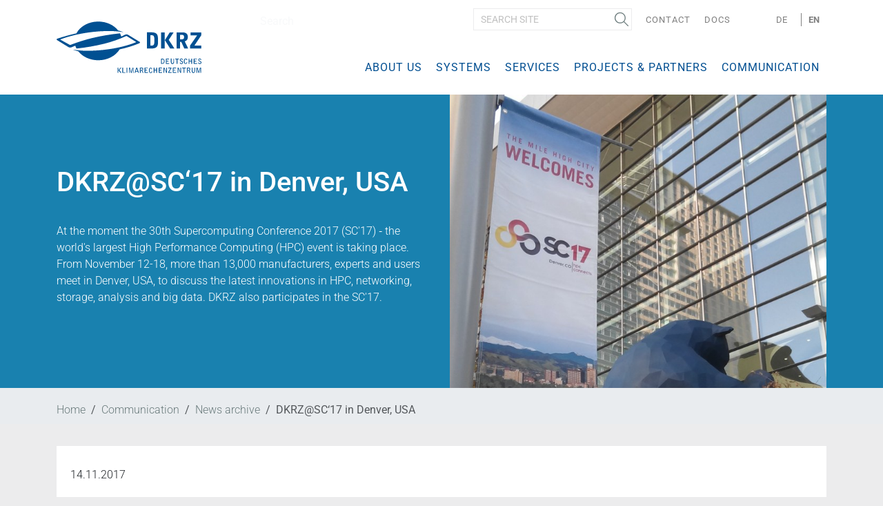

--- FILE ---
content_type: text/html;charset=utf-8
request_url: https://www.dkrz.de/en/communication/news-archive/en-dkrz-sc-17?set_language=en
body_size: 42149
content:
<!DOCTYPE html>
<html lang="en" xml:lang="en" xmlns="http://www.w3.org/1999/xhtml">
<head><meta content="text/html; charset=utf-8" http-equiv="Content-Type"/>
<meta charset="utf-8"/>
<meta content="width=device-width, initial-scale=1.0" name="viewport"/>
<title>DKRZ@SC‘17 in Denver, USA — English</title>
<link href="/++theme++dkrztheme/++plone++dkrz.policy/favicon.ico" rel="shortcut icon" type="image/x-icon"/>
<link href="/++theme++dkrztheme/++plone++dkrz.policy/apple-icon-57x57.png" rel="apple-touch-icon" sizes="57x57"/>
<link href="/++theme++dkrztheme/++plone++dkrz.policy/apple-icon-60x60.png" rel="apple-touch-icon" sizes="60x60"/>
<link href="/++theme++dkrztheme/++plone++dkrz.policy/apple-icon-72x72.png" rel="apple-touch-icon" sizes="72x72"/>
<link href="/++theme++dkrztheme/++plone++dkrz.policy/apple-icon-76x76.png" rel="apple-touch-icon" sizes="76x76"/>
<link href="/++theme++dkrztheme/++plone++dkrz.policy/apple-icon-114x114.png" rel="apple-touch-icon" sizes="114x114"/>
<link href="/++theme++dkrztheme/++plone++dkrz.policy/apple-icon-120x120.png" rel="apple-touch-icon" sizes="120x120"/>
<link href="/++theme++dkrztheme/++plone++dkrz.policy/apple-icon-144x144.png" rel="apple-touch-icon" sizes="144x144"/>
<link href="/++theme++dkrztheme/++plone++dkrz.policy/apple-icon-152x152.png" rel="apple-touch-icon" sizes="152x152"/>
<link href="/++theme++dkrztheme/++plone++dkrz.policy/apple-icon-180x180.png" rel="apple-touch-icon" sizes="180x180"/>
<link href="/++theme++dkrztheme/++plone++dkrz.policy/android-icon-192x192.png" rel="icon" sizes="192x192" type="image/png"/>
<link href="/++theme++dkrztheme/++plone++dkrz.policy/favicon-32x32.png" rel="icon" sizes="32x32" type="image/png"/>
<link href="/++theme++dkrztheme/++plone++dkrz.policy/favicon-96x96.png" rel="icon" sizes="96x96" type="image/png"/>
<link href="/++theme++dkrztheme/++plone++dkrz.policy/favicon-16x16.png" rel="icon" sizes="16x16" type="image/png"/>
<link href="/++theme++dkrztheme/++plone++dkrz.policy/manifest.json" rel="manifest"/>
<meta content="IE=EDGE" http-equiv="X-UA-Compatible"/>
<meta content="++plone++dkrz.policy/browserconfig.xml" name="msapplication-config"/>
<meta content="#ffffff" name="msapplication-TileColor"/>
<meta content="++plone++dkrz.policy/ms-icon-144x144.png" name="msapplication-TileImage"/>
<meta content="#ffffff" name="theme-color"/>
<link href="/++theme++dkrztheme/++plone++dkrz.policy/dkrz.css" rel="stylesheet"/>
<link href="/++theme++dkrztheme/++plone++dkrz.dissemination/publication_item.css" rel="stylesheet"/>
<meta charset="utf-8"/><meta content="summary" name="twitter:card"/><meta content="DKRZ" property="og:site_name"/><meta content="DKRZ@SC‘17 in Denver, USA" property="og:title"/><meta content="website" property="og:type"/><meta content="At the moment the 30th Supercomputing Conference 2017 (SC'17) ‑ the world's largest High Performance Computing (HPC) event is taking place. From November 12-18, more than 13,000 manufacturers, experts and users meet in Denver, USA, to discuss the latest innovations in HPC, networking, storage, analysis and big data. DKRZ also participates in the SC'17." property="og:description"/><meta content="https://www.dkrz.de/en/communication/news-archive/en-dkrz-sc-17" property="og:url"/><meta content="https://www.dkrz.de/en/communication/news-archive/en-dkrz-sc-17/@@images/image-1200-3f23cd8e433d18b59805ef0253d1f076.jpeg" property="og:image"/><meta content="1200" property="og:image:width"/><meta content="1288" property="og:image:height"/><meta content="image/jpeg" property="og:image:type"/><meta content="At the moment the 30th Supercomputing Conference 2017 (SC'17) ‑ the world's largest High Performance Computing (HPC) event is taking place. From November 12-18, more than 13,000 manufacturers, experts and users meet in Denver, USA, to discuss the latest innovations in HPC, networking, storage, analysis and big data. DKRZ also participates in the SC'17." name="description"/><meta content="At the moment the 30th Supercomputing Conference 2017 (SC'17) ‑ the world's largest High Performance Computing (HPC) event is taking place. From November 12-18, more than 13,000 manufacturers, experts and users meet in Denver, USA, to discuss the latest innovations in HPC, networking, storage, analysis and big data. DKRZ also participates in the SC'17." name="DC.description"/><meta content="2021-04-29T17:41:00+01:00" name="DC.date.created"/><meta content="2018-01-17T09:04:10+01:00" name="DC.date.modified"/><meta content="News Item" name="DC.type"/><meta content="text/plain" name="DC.format"/><meta content="en" name="DC.language"/><meta content="2017/11/14 - " name="DC.date.valid_range"/><meta content="width=device-width, initial-scale=1.0" name="viewport"/><meta content="Plone - https://plone.org/" name="generator"/><link href="https://www.dkrz.de/de/kommunikation/aktuelles/dkrz-sc-17" hreflang="de" rel="alternate"/><link href="https://www.dkrz.de/en/communication/news-archive/en-dkrz-sc-17" hreflang="en" rel="alternate"/><link href="https://www.dkrz.de/en/communication/news-archive/en-dkrz-sc-17" rel="canonical"/><link href="https://www.dkrz.de/en/favicon.ico" rel="preload icon" type="image/vnd.microsoft.icon"/><link href="https://www.dkrz.de/en/favicon.ico" rel="mask-icon"/><link href="https://www.dkrz.de/en/@@search" rel="search" title="Search this site"/><link data-bundle="dkrz-bundle" href="https://www.dkrz.de/++webresource++51abe46a-8920-5f37-9fee-37eb705ca954/++plone++dkrz.policy/dkrz.css" media="all" rel="stylesheet" type="text/css"/><link data-bundle="dkrz.theme" href="https://www.dkrz.de/++webresource++ab1b6d7b-2672-542c-b419-b5ed97c0f719/++plone++dkrz.theme/build/dkrztheme/theme.css" media="all" rel="stylesheet" type="text/css"/><link data-bundle="multilingual" href="https://www.dkrz.de/++webresource++f30a16e6-dac4-5f5f-a036-b24364abdfc8/++resource++plone.app.multilingual.stylesheet/multilingual.css" media="all" rel="stylesheet" type="text/css"/><link data-bundle="plone-fullscreen" href="https://www.dkrz.de/++webresource++ac83a459-aa2c-5a45-80a9-9d3e95ae0847/++plone++static/plone-fullscreen/fullscreen.css" media="all" rel="stylesheet" type="text/css"/><script data-bundle="dkrz-bundle" integrity="sha384-OLBgp1GsljhM2TJ+sbHjaiH9txEUvgdDTAzHv2P24donTt6/529l+9Ua0vFImLlb" src="https://www.dkrz.de/++webresource++4b7447a4-0315-5d0f-9ad9-c542a7ae0e9a/++plone++dkrz.policy/dkrz.js"></script><script async="True" data-bundle="plone-fullscreen" integrity="sha384-yAbXscL0aoE/0AkFhaGNz6d74lDy9Cz7PXfkWNqRnFm0/ewX0uoBBoyPBU5qW7Nr" src="https://www.dkrz.de/++webresource++6aa4c841-faf5-51e8-8109-90bd97e7aa07/++plone++static/plone-fullscreen/fullscreen.js"></script><script data-bundle="plone" integrity="sha384-uxlsu7FPl31muE8WnJnA9aQmJLIoYszlOs+BBw1T2xVY+imCOmD3EsI6iQtcTgyT" src="https://www.dkrz.de/++webresource++fb6bacd1-6e74-5dbd-9a1c-cd24242efc19/++plone++static/bundle-plone/bundle.min.js"></script><script data-bundle="jquery_base64" integrity="sha384-o6fVEaZj7zu2AjH6hBOqlHYHjy38Usa59ar5w6Bli1AUa24V5fWnJ+EIqBnC4spI" src="https://www.dkrz.de/++webresource++59b44c26-91cb-52bd-8b73-9d4b9008d1c6/++plone++geotransform/jquery.base64.min.js"></script><script data-bundle="geotransform" integrity="sha384-Bq8tiwfJm8nOj4JUoct58P6shyIESC8Dmt8o7kJAkYMRJjvQ0raDvJ+CCeLEpbFE" src="https://www.dkrz.de/++webresource++da89f480-ad52-5e64-9f28-9c2cd115aa24/++plone++geotransform/geoMailDecoder.js"></script><script data-bundle="dkrz.theme" integrity="sha384-JjOfMT+lAF9tgSBQycBfyicqUWmC8FosqcQiH04kZSBmSAg7LXT4U5cI+fStIUHy" src="https://www.dkrz.de/++webresource++a34385b8-0b3c-5275-96f8-1cb1e2c2ac52/++plone++dkrz.theme/build/dkrztheme/dkrz.theme-remote.min.js"></script></head>
<body class="col-content frontend icons-on pat-markspeciallinks portaltype-news-item section-communication site-en subsection-news-archive subsection-news-archive-en-dkrz-sc-17 template-newsitem_view thumbs-on userrole-anonymous viewpermission-view" data-base-url="https://www.dkrz.de/en/communication/news-archive/en-dkrz-sc-17" data-i18ncatalogurl="https://www.dkrz.de/plonejsi18n" data-pat-markspeciallinks='{"external_links_open_new_window": true, "mark_special_links": false}' data-pat-pickadate='{"date": {"selectYears": 200}, "time": {"interval": 5 } }' data-pat-plone-modal='{"actionOptions": {"displayInModal": false}}' data-portal-url="https://www.dkrz.de" data-view-url="https://www.dkrz.de/en/communication/news-archive/en-dkrz-sc-17" dir="ltr" id="visual-portal-wrapper"><div class="outer-wrapper">
<div id="mainnavigation-wrapper">
<nav class="navbar navbar-expand-lg pat-navigationmarker" id="portal-globalnav-wrapper">
<div class="container pm-fix">
<div class="navbar-header">
<a href="https://www.dkrz.de/en" id="portal-logo" title="English">
<img alt="DKRZ" src="https://www.dkrz.de/@@site-logo/dkrz.svg" title="DKRZ"/></a>
<button aria-controls="search" aria-expanded="false" aria-label="Toggle search" class="search-toggler d-bock d-lg-none" data-bs-target="#search" data-bs-toggle="collapse" type="button">
<span class="navbar-toggler-icon"></span>
</button>
<button aria-controls="navbarNav" aria-expanded="false" aria-label="Toggle navigation" class="navbar-toggler" data-bs-target="#navbarNav" data-bs-toggle="collapse" type="button">
<span class="navbar-toggler-icon"></span>
</button>
</div>
<div class="collapse" id="search">
<div class="search-wrapper mobile-search">
<div class="d-flex flex-column position-relative" id="portal-searchbox">
<form action="https://www.dkrz.de/en/@@search" class="d-flex pat-livesearch show_images" data-pat-livesearch="ajaxUrl:https://www.dkrz.de/en/@@ajax-search" id="searchGadget_form" role="search">
<label class="hiddenStructure" for="searchGadget">Search Site</label>
<input class="searchField form-control me-2" id="searchGadget" name="SearchableText" placeholder="Search Site" size="18" title="Search Site" type="text"/>
<button class="searchButton btn btn-outline-light" type="submit">Search</button>
<div class="hiddenStructure" id="portal-advanced-search">
<a href="https://www.dkrz.de/en/@@search">Advanced Search…</a>
</div>
</form>
</div>
</div>
</div>
<div class="collapse navbar-collapse" id="navbarNav">
<ul class="navbar-nav navbar-top" id="portal-topnav">
<li class="nav-item desktop-search">
<div class="d-flex flex-column position-relative" id="portal-searchbox">
<form action="https://www.dkrz.de/en/@@search" class="d-flex pat-livesearch show_images" data-pat-livesearch="ajaxUrl:https://www.dkrz.de/en/@@ajax-search" id="searchGadget_form" role="search">
<label class="hiddenStructure" for="searchGadget">Search Site</label>
<input class="searchField form-control me-2" id="searchGadget" name="SearchableText" placeholder="Search Site" size="18" title="Search Site" type="text"/>
<button class="searchButton btn btn-outline-light" type="submit">Search</button>
<div class="hiddenStructure" id="portal-advanced-search">
<a href="https://www.dkrz.de/en/@@search">Advanced Search…</a>
</div>
</form>
</div>
</li>
<li class="nav-item" id="siteaction-contact">
<a class="nav-link" href="https://www.dkrz.de/@@multilingual-universal-link/65b93a4f23704b44a9a7454a6790114b/en" title="Contact">Contact</a>
</li>
<li class="nav-item" id="siteaction-userportal">
<a class="nav-link" href="https://docs.dkrz.de" title="Docs">Docs</a>
</li>
<li class="nav-item" id="logIn"></li>
<li class="language-wrapper">
<span>Sprache:</span>
<ul id="portal-languageselector">
<li class="language-de">
<a href="https://www.dkrz.de/@@multilingual-selector/6a71f3e0adc3476c9c871fd1391ea03e/de?set_language=de" title="Deutsch">
          
          De</a>
</li>
<li class="currentLanguage language-en">
<a href="https://www.dkrz.de/@@multilingual-selector/6a71f3e0adc3476c9c871fd1391ea03e/en?set_language=en" title="English">
          
          En</a>
</li>
</ul>
</li>
</ul>
<ul class="navbar-nav pat-navigationmarker" id="portal-globalnav">
<li class="about-en has_subtree nav-item"><a aria-haspopup="true" class="state-published nav-link" href="https://www.dkrz.de/en/about-en">About us</a><input class="opener" id="navitem-about-en" type="checkbox"/><label aria-label="About us" for="navitem-about-en" role="button"></label><ul class="has_subtree dropdown"><li class="aufgaben has_subtree nav-item"><a aria-haspopup="true" class="state-published nav-link" href="https://www.dkrz.de/en/about-en/aufgaben">Background</a><input class="opener" id="navitem-78a0d44e3b41421d8d6e719c3af415b4" type="checkbox"/><label aria-label="Background" for="navitem-78a0d44e3b41421d8d6e719c3af415b4" role="button"></label><ul class="has_subtree dropdown"><li class="dkrz-geschichte nav-item"><a class="state-published nav-link" href="https://www.dkrz.de/en/about-en/aufgaben/dkrz-geschichte">History of DKRZ</a></li><li class="dkrz-and-climate-research nav-item"><a class="state-published nav-link" href="https://www.dkrz.de/en/about-en/aufgaben/dkrz-and-climate-research">DKRZ and Climate Research</a></li><li class="hpc nav-item"><a class="state-published nav-link" href="https://www.dkrz.de/en/about-en/aufgaben/hpc">Climate Sciences and Supercomputers</a></li></ul></li><li class="organization has_subtree nav-item"><a aria-haspopup="true" class="state-published nav-link" href="https://www.dkrz.de/en/about-en/organization">Organization</a><input class="opener" id="navitem-fa245b669e9541a4b9505c63ceb4a45c" type="checkbox"/><label aria-label="Organization" for="navitem-fa245b669e9541a4b9505c63ceb4a45c" role="button"></label><ul class="has_subtree dropdown"><li class="gesellschafter nav-item"><a class="state-published nav-link" href="https://www.dkrz.de/en/about-en/organization/gesellschafter">Shareholders</a></li><li class="nutzervertretung nav-item"><a class="state-published nav-link" href="https://www.dkrz.de/en/about-en/organization/nutzervertretung">DKRZ User Group Committee</a></li><li class="wla nav-item"><a class="state-published nav-link" href="https://www.dkrz.de/en/about-en/organization/wla">Scientific Steering Committee</a></li></ul></li><li class="staff has_subtree nav-item"><a aria-haspopup="true" class="state-published nav-link" href="https://www.dkrz.de/en/about-en/staff">Staff</a><input class="opener" id="navitem-362e7e42c717463398b942253b189a49" type="checkbox"/><label aria-label="Staff" for="navitem-362e7e42c717463398b942253b189a49" role="button"></label><ul class="has_subtree dropdown"><li class="management nav-item"><a class="state-published nav-link" href="https://www.dkrz.de/en/about-en/staff/management">Management</a></li><li class="application nav-item"><a class="state-published nav-link" href="https://www.dkrz.de/en/about-en/staff/application">Application Support</a></li><li class="data-analysis nav-item"><a class="state-published nav-link" href="https://www.dkrz.de/en/about-en/staff/data-analysis">Data Analysis</a></li><li class="data-management nav-item"><a class="state-published nav-link" href="https://www.dkrz.de/en/about-en/staff/data-management">Data Management</a></li><li class="systems nav-item"><a class="state-published nav-link" href="https://www.dkrz.de/en/about-en/staff/systems">Systems</a></li><li class="administration nav-item"><a class="state-published nav-link" href="https://www.dkrz.de/en/about-en/staff/administration">Administration</a></li><li class="group-scientific-computing nav-item"><a class="state-published nav-link" href="https://www.dkrz.de/en/about-en/staff/group-scientific-computing">Research Group Scientific Computing</a></li></ul></li><li class="vacancies nav-item"><a class="state-published nav-link" href="https://www.dkrz.de/en/about-en/vacancies">Vacancies</a></li><li class="opportunities-for-students nav-item"><a class="state-published nav-link" href="https://www.dkrz.de/en/about-en/opportunities-for-students">Opportunities for Students</a></li><li class="contact has_subtree nav-item"><a aria-haspopup="true" class="state-published nav-link" href="https://www.dkrz.de/en/about-en/contact">Contact</a><input class="opener" id="navitem-ac20b99a830c463d98d2041372dd9202" type="checkbox"/><label aria-label="Contact" for="navitem-ac20b99a830c463d98d2041372dd9202" role="button"></label><ul class="has_subtree dropdown"><li class="directions nav-item"><a class="state-published nav-link" href="https://www.dkrz.de/en/about-en/contact/directions">Directions to DKRZ</a></li><li class="impressum nav-item"><a class="state-published nav-link" href="https://www.dkrz.de/en/about-en/contact/impressum">Impressum</a></li><li class="en-datenschutzhinweise nav-item"><a class="state-published nav-link" href="https://www.dkrz.de/en/about-en/contact/en-datenschutzhinweise">Data Protection Information</a></li></ul></li></ul></li><li class="systems has_subtree nav-item"><a aria-haspopup="true" class="state-published nav-link" href="https://www.dkrz.de/en/systems">Systems</a><input class="opener" id="navitem-systems" type="checkbox"/><label aria-label="Systems" for="navitem-systems" role="button"></label><ul class="has_subtree dropdown"><li class="hpc nav-item"><a class="state-published nav-link" href="https://www.dkrz.de/en/systems/hpc">Supercomputer</a></li><li class="datenarchiv nav-item"><a class="state-published nav-link" href="https://www.dkrz.de/en/systems/datenarchiv">Data Archive</a></li><li class="dm-server nav-item"><a class="state-published nav-link" href="https://www.dkrz.de/en/systems/dm-server">Data Management</a></li><li class="netzwerke-1-en nav-item"><a class="state-published nav-link" href="https://www.dkrz.de/en/systems/netzwerke-1-en">Networks</a></li><li class="energy-efficiency nav-item"><a class="state-published nav-link" href="https://www.dkrz.de/en/systems/energy-efficiency">Energy Efficiency</a></li><li class="historie nav-item"><a class="state-published nav-link" href="https://www.dkrz.de/en/systems/historie">History</a></li></ul></li><li class="services has_subtree nav-item"><a aria-haspopup="true" class="state-published nav-link" href="https://www.dkrz.de/en/services">Services</a><input class="opener" id="navitem-services" type="checkbox"/><label aria-label="Services" for="navitem-services" role="button"></label><ul class="has_subtree dropdown"><li class="bereitstellung-von-rechenleistung nav-item"><a class="state-published nav-link" href="https://www.dkrz.de/en/services/bereitstellung-von-rechenleistung">Provision of computing power</a></li><li class="beratung-en nav-item"><a class="state-published nav-link" href="https://www.dkrz.de/en/services/beratung-en">Consultancy</a></li><li class="model-code-optimization nav-item"><a class="state-published nav-link" href="https://www.dkrz.de/en/services/model-code-optimization">Model Code Optimization</a></li><li class="software-development nav-item"><a class="state-published nav-link" href="https://www.dkrz.de/en/services/software-development">Software Development</a></li><li class="long-term-archiving-1 nav-item"><a class="state-published nav-link" href="https://www.dkrz.de/en/services/long-term-archiving-1">Long Term Archiving</a></li><li class="data-distribution nav-item"><a class="state-published nav-link" href="https://www.dkrz.de/en/services/data-distribution">Data Distribution</a></li><li class="en-datenbereitstellung nav-item"><a class="state-published nav-link" href="https://www.dkrz.de/en/services/en-datenbereitstellung">Data Provisioning</a></li><li class="data-publication nav-item"><a class="state-published nav-link" href="https://www.dkrz.de/en/services/data-publication">Data Publication</a></li><li class="vis nav-item"><a class="state-published nav-link" href="https://www.dkrz.de/en/services/vis">Visualization</a></li><li class="ai-machine-learning nav-item"><a class="state-published nav-link" href="https://www.dkrz.de/en/services/ai-machine-learning">AI / Machine Learning</a></li><li class="konsortialrechnungen nav-item"><a class="state-published nav-link" href="https://www.dkrz.de/en/services/konsortialrechnungen">Consortia Simulations</a></li><li class="besuch-en nav-item"><a class="state-published nav-link" href="https://www.dkrz.de/en/services/besuch-en">Guided Tour</a></li></ul></li><li class="projects-and-partners has_subtree nav-item"><a aria-haspopup="true" class="state-published nav-link" href="https://www.dkrz.de/en/projects-and-partners">Projects &amp; Partners</a><input class="opener" id="navitem-projects-and-partners" type="checkbox"/><label aria-label="Projects &amp; Partners" for="navitem-projects-and-partners" role="button"></label><ul class="has_subtree dropdown"><li class="projects-1 has_subtree nav-item"><a aria-haspopup="true" class="state-published nav-link" href="https://www.dkrz.de/en/projects-and-partners/projects-1">DKRZ Projects</a><input class="opener" id="navitem-b58894378af341859976cf01a48e22d0" type="checkbox"/><label aria-label="DKRZ Projects" for="navitem-b58894378af341859976cf01a48e22d0" role="button"></label><ul class="has_subtree dropdown"><li class="completed-projects nav-item"><a class="state-published nav-link" href="https://www.dkrz.de/en/projects-and-partners/projects-1/completed-projects">Completed Projects</a></li></ul></li><li class="projects has_subtree nav-item"><a aria-haspopup="true" class="state-published nav-link" href="https://www.dkrz.de/en/projects-and-partners/projects">User Projects</a><input class="opener" id="navitem-0f831af2e4e7423ab9de1706ec52bf7e" type="checkbox"/><label aria-label="User Projects" for="navitem-0f831af2e4e7423ab9de1706ec52bf7e" role="button"></label><ul class="has_subtree dropdown"><li class="focus nav-item"><a class="state-published nav-link" href="https://www.dkrz.de/en/projects-and-partners/projects/focus">Spotlight</a></li><li class="project-list nav-item"><a class="state-published nav-link" href="https://www.dkrz.de/en/projects-and-partners/projects/project-list">Project list (forwarding)</a></li><li class="results nav-item"><a class="state-published nav-link" href="https://www.dkrz.de/en/projects-and-partners/projects/results">Results</a></li></ul></li><li class="partner nav-item"><a class="state-published nav-link" href="https://www.dkrz.de/en/projects-and-partners/partner">Partners &amp; Network</a></li></ul></li><li class="communication has_subtree nav-item"><a aria-haspopup="true" class="state-published nav-link" href="https://www.dkrz.de/en/communication">Communication</a><input class="opener" id="navitem-communication" type="checkbox"/><label aria-label="Communication" for="navitem-communication" role="button"></label><ul class="has_subtree dropdown"><li class="news-archive has_subtree nav-item"><a aria-haspopup="true" class="state-published nav-link" href="https://www.dkrz.de/en/communication/news-archive">News archive</a><input class="opener" id="navitem-bdf123631f494e0e852b974d5164e209" type="checkbox"/><label aria-label="News archive" for="navitem-bdf123631f494e0e852b974d5164e209" role="button"></label><ul class="has_subtree dropdown"><li class="archive-2024 nav-item"><a class="state-published nav-link" href="https://www.dkrz.de/en/communication/news-archive/archive-2024">Archive 2024</a></li><li class="archive-2023 nav-item"><a class="state-published nav-link" href="https://www.dkrz.de/en/communication/news-archive/archive-2023">Archive 2023</a></li><li class="archive-2022 nav-item"><a class="state-published nav-link" href="https://www.dkrz.de/en/communication/news-archive/archive-2022">Archive 2022</a></li><li class="archive-2021 nav-item"><a class="state-published nav-link" href="https://www.dkrz.de/en/communication/news-archive/archive-2021">Archive 2021</a></li><li class="archive-2020 nav-item"><a class="state-published nav-link" href="https://www.dkrz.de/en/communication/news-archive/archive-2020">Archive 2020</a></li><li class="archive-2019 nav-item"><a class="state-published nav-link" href="https://www.dkrz.de/en/communication/news-archive/archive-2019">Archive 2019</a></li><li class="archive-2018 nav-item"><a class="state-published nav-link" href="https://www.dkrz.de/en/communication/news-archive/archive-2018">Archive 2018</a></li><li class="archive-2017 nav-item"><a class="state-published nav-link" href="https://www.dkrz.de/en/communication/news-archive/archive-2017">Archive 2017</a></li><li class="archive-2016 nav-item"><a class="state-published nav-link" href="https://www.dkrz.de/en/communication/news-archive/archive-2016">Archive 2016</a></li><li class="archive-2015 nav-item"><a class="state-published nav-link" href="https://www.dkrz.de/en/communication/news-archive/archive-2015">Archive 2015</a></li><li class="archive-2014 nav-item"><a class="state-published nav-link" href="https://www.dkrz.de/en/communication/news-archive/archive-2014">Archive 2014</a></li><li class="archive-2013 nav-item"><a class="state-published nav-link" href="https://www.dkrz.de/en/communication/news-archive/archive-2013">Archive 2013</a></li><li class="archive-2012 nav-item"><a class="state-published nav-link" href="https://www.dkrz.de/en/communication/news-archive/archive-2012">Archive 2012</a></li><li class="archive-2011 nav-item"><a class="state-published nav-link" href="https://www.dkrz.de/en/communication/news-archive/archive-2011">Archive 2011</a></li></ul></li><li class="climate-simulations has_subtree nav-item"><a aria-haspopup="true" class="state-published nav-link" href="https://www.dkrz.de/en/communication/climate-simulations">Climate Simulations</a><input class="opener" id="navitem-5a02c1e1feb24035a714e9c75e9dc0cb" type="checkbox"/><label aria-label="Climate Simulations" for="navitem-5a02c1e1feb24035a714e9c75e9dc0cb" role="button"></label><ul class="has_subtree dropdown"><li class="cmip6-en nav-item"><a class="state-published nav-link" href="https://www.dkrz.de/en/communication/climate-simulations/cmip6-en">CMIP6 (IPCC AR6)</a></li><li class="cmip5-ipcc-ar5 nav-item"><a class="state-published nav-link" href="https://www.dkrz.de/en/communication/climate-simulations/cmip5-ipcc-ar5">CMIP5 (IPCC AR5)</a></li><li class="cmip3-ipcc-ar4 nav-item"><a class="state-published nav-link" href="https://www.dkrz.de/en/communication/climate-simulations/cmip3-ipcc-ar4">CMIP3 (IPCC AR4)</a></li></ul></li><li class="galerie has_subtree nav-item"><a aria-haspopup="true" class="state-published nav-link" href="https://www.dkrz.de/en/communication/galerie">Gallery</a><input class="opener" id="navitem-af84fd1c3a5c425b960474fcd0e962bc" type="checkbox"/><label aria-label="Gallery" for="navitem-af84fd1c3a5c425b960474fcd0e962bc" role="button"></label><ul class="has_subtree dropdown"><li class="Vis nav-item"><a class="state-published nav-link" href="https://www.dkrz.de/en/communication/galerie/Vis">Visualizations</a></li><li class="flagship-projects nav-item"><a class="state-published nav-link" href="https://www.dkrz.de/en/communication/galerie/flagship-projects">Flagship projects</a></li><li class="Media-DKRZ nav-item"><a class="state-published nav-link" href="https://www.dkrz.de/en/communication/galerie/Media-DKRZ">DKRZ: Photos and Videos</a></li><li class="sonstiges nav-item"><a class="state-published nav-link" href="https://www.dkrz.de/en/communication/galerie/sonstiges">Miscellaneous</a></li></ul></li><li class="pub has_subtree nav-item"><a aria-haspopup="true" class="state-published nav-link" href="https://www.dkrz.de/en/communication/pub">Publications</a><input class="opener" id="navitem-67cc36a3074e4e80bfb56960973caa70" type="checkbox"/><label aria-label="Publications" for="navitem-67cc36a3074e4e80bfb56960973caa70" role="button"></label><ul class="has_subtree dropdown"><li class="brochure nav-item"><a class="state-published nav-link" href="https://www.dkrz.de/en/communication/pub/brochure">Brochures and leaflets</a></li><li class="festschrift-25-jahre-en nav-item"><a class="state-published nav-link" href="https://www.dkrz.de/en/communication/pub/festschrift-25-jahre-en">Jubilee publication „25 Years of the DKRZ“</a></li><li class="dkrz-jahrbuch nav-item"><a class="state-published nav-link" href="https://www.dkrz.de/en/communication/pub/dkrz-jahrbuch">Yearbooks of DKRZ</a></li><li class="mitteilungen nav-item"><a class="state-published nav-link" href="https://www.dkrz.de/en/communication/pub/mitteilungen">Newsletter</a></li><li class="wiss-pub nav-item"><a class="state-published nav-link" href="https://www.dkrz.de/en/communication/pub/wiss-pub">Scientific Publications</a></li><li class="posters nav-item"><a class="state-published nav-link" href="https://www.dkrz.de/en/communication/pub/posters">Posters</a></li><li class="vortraege nav-item"><a class="state-published nav-link" href="https://www.dkrz.de/en/communication/pub/vortraege">Talks</a></li><li class="dm-stories nav-item"><a class="state-published nav-link" href="https://www.dkrz.de/en/communication/pub/dm-stories">DM Stories</a></li><li class="infoblaetter nav-item"><a class="state-published nav-link" href="https://www.dkrz.de/en/communication/pub/infoblaetter">Handouts</a></li><li class="terraflops nav-item"><a class="state-published nav-link" href="https://www.dkrz.de/en/communication/pub/terraflops">TerraFlops (2002-2008)</a></li><li class="reports-1991-2008 nav-item"><a class="state-published nav-link" href="https://www.dkrz.de/en/communication/pub/reports-1991-2008">Reports 1991 - 2008</a></li></ul></li><li class="en-pressespiegel has_subtree nav-item"><a aria-haspopup="true" class="state-published nav-link" href="https://www.dkrz.de/en/communication/en-pressespiegel">Press Review (German)</a><input class="opener" id="navitem-a3b57d3b47fd402c92bde6b6b3116f38" type="checkbox"/><label aria-label="Press Review (German)" for="navitem-a3b57d3b47fd402c92bde6b6b3116f38" role="button"></label><ul class="has_subtree dropdown"><li class="2024 nav-item"><a class="state-published nav-link" href="https://www.dkrz.de/en/communication/en-pressespiegel/2024">2024</a></li><li class="2023 nav-item"><a class="state-published nav-link" href="https://www.dkrz.de/en/communication/en-pressespiegel/2023">2023</a></li><li class="2022 nav-item"><a class="state-published nav-link" href="https://www.dkrz.de/en/communication/en-pressespiegel/2022">2022</a></li><li class="en-2021 nav-item"><a class="state-published nav-link" href="https://www.dkrz.de/en/communication/en-pressespiegel/en-2021">2021</a></li><li class="2020 nav-item"><a class="state-published nav-link" href="https://www.dkrz.de/en/communication/en-pressespiegel/2020">2020</a></li><li class="2019 nav-item"><a class="state-published nav-link" href="https://www.dkrz.de/en/communication/en-pressespiegel/2019">2019</a></li><li class="en-2018 nav-item"><a class="state-published nav-link" href="https://www.dkrz.de/en/communication/en-pressespiegel/en-2018">2018</a></li><li class="2017 nav-item"><a class="state-published nav-link" href="https://www.dkrz.de/en/communication/en-pressespiegel/2017">2017</a></li><li class="2016 nav-item"><a class="state-published nav-link" href="https://www.dkrz.de/en/communication/en-pressespiegel/2016">2016</a></li><li class="2014 nav-item"><a class="state-published nav-link" href="https://www.dkrz.de/en/communication/en-pressespiegel/2014">2014</a></li><li class="2013 nav-item"><a class="state-published nav-link" href="https://www.dkrz.de/en/communication/en-pressespiegel/2013">2013</a></li><li class="2012 nav-item"><a class="state-published nav-link" href="https://www.dkrz.de/en/communication/en-pressespiegel/2012">2012</a></li><li class="2011 nav-item"><a class="state-published nav-link" href="https://www.dkrz.de/en/communication/en-pressespiegel/2011">2011</a></li><li class="2010 nav-item"><a class="state-published nav-link" href="https://www.dkrz.de/en/communication/en-pressespiegel/2010">2010</a></li><li class="2009 nav-item"><a class="state-published nav-link" href="https://www.dkrz.de/en/communication/en-pressespiegel/2009">2009</a></li><li class="en-2015 nav-item"><a class="state-published nav-link" href="https://www.dkrz.de/en/communication/en-pressespiegel/en-2015">2015 and Inauguration 2015</a></li><li class="en-einweihung-10.-dezember-2009 nav-item"><a class="state-published nav-link" href="https://www.dkrz.de/en/communication/en-pressespiegel/en-einweihung-10.-dezember-2009">Inauguration 2009</a></li></ul></li><li class="pressemitteilungen has_subtree nav-item"><a aria-haspopup="true" class="state-published nav-link" href="https://www.dkrz.de/en/communication/pressemitteilungen">Press Releases</a><input class="opener" id="navitem-ce7e4130b32a4f8e89612e5274a25fdb" type="checkbox"/><label aria-label="Press Releases" for="navitem-ce7e4130b32a4f8e89612e5274a25fdb" role="button"></label><ul class="has_subtree dropdown"><li class="official-signing-a-new-supercomputer-for-climate-research nav-item"><a class="state-published nav-link" href="https://www.dkrz.de/en/communication/pressemitteilungen/official-signing-a-new-supercomputer-for-climate-research">Official signing - A new Supercomputer for Climate Research</a></li><li class="new-high-performance-supercomputer-starts-its-operation-at-dkrz nav-item"><a class="state-published nav-link" href="https://www.dkrz.de/en/communication/pressemitteilungen/new-high-performance-supercomputer-starts-its-operation-at-dkrz">New High Performance Supercomputer starts its operation at DKRZ</a></li><li class="pr-ipo_esmo_dkrz nav-item"><a class="state-published nav-link" href="https://www.dkrz.de/en/communication/pressemitteilungen/pr-ipo_esmo_dkrz">New Project Office of the World Climate Research Program at DKRZ</a></li><li class="milestone-in-climate-and-weather-research-weather-and-climate-model-icon-published-under-open-source-license nav-item"><a class="state-published nav-link" href="https://www.dkrz.de/en/communication/pressemitteilungen/milestone-in-climate-and-weather-research-weather-and-climate-model-icon-published-under-open-source-license">Milestone in Climate and Weather Research: Weather and Climate Model ICON published under Open Source License</a></li></ul></li><li class="for-schools has_subtree nav-item"><a aria-haspopup="true" class="state-published nav-link" href="https://www.dkrz.de/en/communication/for-schools">For schools</a><input class="opener" id="navitem-b0a415590a0f44b78ce0644231d85bdb" type="checkbox"/><label aria-label="For schools" for="navitem-b0a415590a0f44b78ce0644231d85bdb" role="button"></label><ul class="has_subtree dropdown"><li class="a-simple-climate-model nav-item"><a class="state-published nav-link" href="https://www.dkrz.de/en/communication/for-schools/a-simple-climate-model">A simple climate model</a></li></ul></li></ul></li>
</ul>
</div>
</div>
</nav>
</div>
<div id="above-content-wrapper">
<div id="viewlet-above-content"><header class="header" id="header">
<div class="container">
<div class="row">
<div class="col-12 col-md-6">
<div class="header-content">
<div class="banner-text">
<h1>DKRZ@SC‘17 in Denver, USA</h1>
<p>At the moment the 30th Supercomputing Conference 2017 (SC'17) ‑ the world's largest High Performance Computing (HPC) event is taking place. From November 12-18, more than 13,000 manufacturers, experts and users meet in Denver, USA, to discuss the latest innovations in HPC, networking, storage, analysis and big data. DKRZ also participates in the SC'17.</p>
</div>
</div>
</div>
<div class="col-12 col-md-6 pm-fix">
<div class="header-image">
<img alt="DKRZ@SC‘17 in Denver, USA" class="w-100" src="https://www.dkrz.de/en/communication/news-archive/en-dkrz-sc-17/@@images/image/large"/>
</div>
</div>
</div>
</div>
</header>
<nav aria-label="breadcrumb" id="portal-breadcrumbs">
<div class="container">
<ol class="breadcrumb">
<li class="breadcrumb-item"><a href="https://www.dkrz.de/en">Home</a></li>
<li class="breadcrumb-item"><a href="https://www.dkrz.de/en/communication">Communication</a></li>
<li class="breadcrumb-item"><a href="https://www.dkrz.de/en/communication/news-archive">News archive</a></li>
<li aria-current="page" class="breadcrumb-item active">DKRZ@SC‘17 in Denver, USA</li>
</ol>
</div>
</nav>
</div>
</div>
<div class="container">
<div class="row">
<aside class="col-12" id="global_statusmessage">
<div>
</div>
</aside>
</div>
<main class="row" id="main-container">
<section id="portal-column-content">
<article id="content">
<header>
<div id="viewlet-above-content-title"><span id="social-tags-body" itemscope="" itemtype="http://schema.org/WebPage" style="display: none">
<span itemprop="name">DKRZ@SC‘17 in Denver, USA</span>
<span itemprop="description">At the moment the 30th Supercomputing Conference 2017 (SC'17) ‑ the world's largest High Performance Computing (HPC) event is taking place. From November 12-18, more than 13,000 manufacturers, experts and users meet in Denver, USA, to discuss the latest innovations in HPC, networking, storage, analysis and big data. DKRZ also participates in the SC'17.</span>
<span itemprop="url">https://www.dkrz.de/en/communication/news-archive/en-dkrz-sc-17</span>
<span itemprop="image">https://www.dkrz.de/en/communication/news-archive/en-dkrz-sc-17/@@images/image-1200-3f23cd8e433d18b59805ef0253d1f076.jpeg</span>
</span>
</div>
<div id="viewlet-below-content-title">
</div>
<div id="viewlet-below-content-description"></div>
</header>
<div id="viewlet-above-content-body"></div>
<div id="content-core">
<div class="dkrz-wrapper module bg-white">
<div class="row">
<div class="col-12">
<div class="dkrz-content">
<p>14.11.2017</p>
<section id="section-text">
<div class="" id="parent-fieldname-text"><p class="">Parallel to the conference, the SC'17 exhibition takes place, where almost 360 exhibitors present themselves. At its stand (No. 262), the DKRZ provides information about its infrastructure and its services for model-based climate simulations. A monitor displays latest visualizations, including wind speeds, Arctic sea ice cover, sea level changes and currents, or garbage accumulations in the ocean. An interactive touch-screen can be used to explore high-resolution global weather simulations calculated by climate researchers using the ICON NWP model and a resolution of 2.5 km (84 million cells per level). The simulation was carried out within the scope of the European Centre of Excellence ESiWACE that is coordinated by DKRZ. The model optimization with respect to extremely high scalability was conducted as part of the project HD(CP)².</p>
<p class=""><img alt="" class="image-richtext image-inline" height="441" src="https://www.dkrz.de/bilder/bilder-ueber-uns/bilder_aktuell/de-SC17Stand.JPG/@@images/image-768-869b6766c24f30a50f3c3aedf823a288.jpeg" title="de-SC17Stand.JPG" width="768"/></p>
<p class="">During the opening session of the SC traditionally the now fiftieth edition of the <a class="external-link" href="https://www.top500.org/list/2017/11/" target="_self" title="">Top500 list </a>of supercomputers was published, with DKRZ supercomputer Mistral on rank 42.</p>
<p class="">In addition to the TOP500 list, Julian Kunkel as the chair of the Birds-of-Feather session <a class="external-link" href="https://www.vi4io.org/events/2017/bof-sc-bof" target="_self" title="">"The Virtual Institute of I / O and the IO-500" </a>introduces the so-called <a class="external-link" href="https://www.vi4io.org/io500/start" target="_self" title="">IO500 list</a> on November 15th, representing the five hundred most powerful HPC systems based on the performance of the storage systems. Mistral is ranked as the fifth biggest system.</p>
<p class="">Co-jointly with Philip Carns, Argonne National Laboratory, Julian Kunkel lead a further <a class="external-link" href="http://sc17.supercomputing.org/presentation/?id=bof136&amp;sess=sess364" target="_self" title=""><span class="external-link">Birds-of-Feather-Session "Analyzing Parallel I/O"</span></a>.</p>
<p class="">The team of the DKRZ research group "Scientific Computing" contributes to SC’17 <span class="external-link">poster exhibition</span>.</p></div>
</section>
</div>
</div>
</div>
</div>
</div>
<div id="viewlet-below-content-body">
</div>
<footer>
</footer>
</article>
</section>
</main><!--/row-->
</div><!--/container-->
</div><!--/outer-wrapper --><footer class="footer" id="portal-footer-wrapper">
<div class="container">
<div class="row">
<div class="col-12">
<a href="#topper" id="topper"></a>
</div>
</div>
</div>
<div class="footer-wrapper curved">
<div class="container" id="portal-footer">
<div class="footer-content">
<div class="row">
<div class="col-12">
<h2>Sitemap</h2>
</div>
</div>
<div class="row">
<div class="col-12 footer-links">
<ul>
<li><a href="https://www.dkrz.de/en/about-en">About us</a></li>
<li><a href="https://www.dkrz.de/en/systems">Systems</a></li>
<li><a href="https://www.dkrz.de/en/about-en/vacancies">Vacancies</a><a href="https://www.dkrz.de/en/communication"></a></li>
<li><a href="https://www.dkrz.de/en/about-en/contact">Contact</a></li>
<li><a href="https://www.dkrz.de/en/services">Services</a></li>
<li><a href="https://www.dkrz.de/en/communication">Communication</a><a href="https://de.linkedin.com/company/deutsches-klimarechenzentrum"></a></li>
<li><a href="https://www.dkrz.de/en/about-en/contact/impressum">Legal notice</a></li>
<li><a href="https://www.dkrz.de/en/projects-and-partners">Projects &amp; Partners</a><a href="https://www.dkrz.de/en/about-en/contact/en-datenschutzhinweise/en-datenschutzhinweise"></a></li>
<li><a href="https://de.linkedin.com/company/deutsches-klimarechenzentrum">DKRZ@Linkedin</a><a href="https://www.youtube.com/c/DeutschesKlimarechenzentrum/videos"></a></li>
<li><a href="https://www.dkrz.de/en/about-en/contact/en-datenschutzhinweise/en-datenschutzhinweise">Privacy Policy</a></li>
<li>
</li><li><a href="https://www.youtube.com/c/DeutschesKlimarechenzentrum/videos">DKRZ@YouTube</a></li>
</ul>
</div>
</div>
<div class="row">
<div class="col-12">
<div class="dkrz-copyright">
                © Deutsches Klimarechenzentrum GmbH
              </div>
</div>
</div>
</div>
</div>
</div>
</footer><div id="plone-analytics"><script>
  var _paq = window._paq = window._paq || [];
  /* tracker methods like "setCustomDimension" should be called before "trackPageView" */
  _paq.push(['trackPageView']);
  _paq.push(['enableLinkTracking']);
  (function() {
    var u="https://matomo.dkrz.de/";
    _paq.push(['setTrackerUrl', u+'matomo.php']);
    _paq.push(['setSiteId', '8']);
    var d=document, g=d.createElement('script'), s=d.getElementsByTagName('script')[0];
    g.type='text/javascript'; g.async=true; g.src=u+'matomo.js'; s.parentNode.insertBefore(g,s);
  })();
</script></div></body>
</html>

--- FILE ---
content_type: text/javascript; charset=utf-8
request_url: https://www.dkrz.de/++webresource++a34385b8-0b3c-5275-96f8-1cb1e2c2ac52/++plone++dkrz.theme/build/dkrztheme/chunks/209.db36f067f6ab19251bc8.min.js
body_size: 21417
content:
(self.webpackChunkdkrz_theme=self.webpackChunkdkrz_theme||[]).push([[209],{209:()=>{!function(e){function i(){var t=location.href;return hashtag=-1!==t.indexOf("#prettyPhoto")&&decodeURI(t.substring(t.indexOf("#prettyPhoto")+1,t.length)),hashtag&&(hashtag=hashtag.replace(/<|>/g,"")),hashtag}function p(t,e){t=t.replace(/[\[]/,"\\[").replace(/[\]]/,"\\]");var i=new RegExp("[\\?&]"+t+"=([^&#]*)").exec(e);return null==i?"":i[1]}e.prettyPhoto={version:"3.1.6"},e.fn.prettyPhoto=function(o){o=jQuery.extend({hook:"rel",animation_speed:"fast",ajaxcallback:function(){},slideshow:5e3,autoplay_slideshow:!1,opacity:.8,show_title:!0,allow_resize:!0,allow_expand:!0,default_width:500,default_height:344,counter_separator_label:"/",theme:"pp_default",horizontal_padding:20,hideflash:!1,wmode:"opaque",autoplay:!0,modal:!1,deeplinking:!0,overlay_gallery:!0,overlay_gallery_max:30,keyboard_shortcuts:!0,changepicturecallback:function(){},callback:function(){},ie6_fallback:!0,markup:'<div class="pp_pic_holder"> \t\t\t\t\t\t<div class="ppt">&nbsp;</div> \t\t\t\t\t\t<div class="pp_top"> \t\t\t\t\t\t\t<div class="pp_left"></div> \t\t\t\t\t\t\t<div class="pp_middle"></div> \t\t\t\t\t\t\t<div class="pp_right"></div> \t\t\t\t\t\t</div> \t\t\t\t\t\t<div class="pp_content_container"> \t\t\t\t\t\t\t<div class="pp_left"> \t\t\t\t\t\t\t<div class="pp_right"> \t\t\t\t\t\t\t\t<div class="pp_content"> \t\t\t\t\t\t\t\t\t<div class="pp_loaderIcon"></div> \t\t\t\t\t\t\t\t\t<div class="pp_fade"> \t\t\t\t\t\t\t\t\t\t<a href="#" class="pp_expand" title="Expand the image">Expand</a> \t\t\t\t\t\t\t\t\t\t<div class="pp_hoverContainer"> \t\t\t\t\t\t\t\t\t\t\t<a class="pp_next" href="#">next</a> \t\t\t\t\t\t\t\t\t\t\t<a class="pp_previous" href="#">previous</a> \t\t\t\t\t\t\t\t\t\t</div> \t\t\t\t\t\t\t\t\t\t<div id="pp_full_res"></div> \t\t\t\t\t\t\t\t\t\t<div class="pp_details"> \t\t\t\t\t\t\t\t\t\t\t<div class="pp_nav"> \t\t\t\t\t\t\t\t\t\t\t\t<a href="#" class="pp_arrow_previous">Previous</a> \t\t\t\t\t\t\t\t\t\t\t\t<p class="currentTextHolder">0/0</p> \t\t\t\t\t\t\t\t\t\t\t\t<a href="#" class="pp_arrow_next">Next</a> \t\t\t\t\t\t\t\t\t\t\t</div> \t\t\t\t\t\t\t\t\t\t\t<p class="pp_description"></p> \t\t\t\t\t\t\t\t\t\t\t<div class="pp_social">{pp_social}</div> \t\t\t\t\t\t\t\t\t\t\t<a class="pp_close" href="#">Close</a> \t\t\t\t\t\t\t\t\t\t</div> \t\t\t\t\t\t\t\t\t</div> \t\t\t\t\t\t\t\t</div> \t\t\t\t\t\t\t</div> \t\t\t\t\t\t\t</div> \t\t\t\t\t\t</div> \t\t\t\t\t\t<div class="pp_bottom"> \t\t\t\t\t\t\t<div class="pp_left"></div> \t\t\t\t\t\t\t<div class="pp_middle"></div> \t\t\t\t\t\t\t<div class="pp_right"></div> \t\t\t\t\t\t</div> \t\t\t\t\t</div> \t\t\t\t\t<div class="pp_overlay"></div>',gallery_markup:'<div class="pp_gallery"> \t\t\t\t\t\t\t\t<a href="#" class="pp_arrow_previous">Previous</a> \t\t\t\t\t\t\t\t<div> \t\t\t\t\t\t\t\t\t<ul> \t\t\t\t\t\t\t\t\t\t{gallery} \t\t\t\t\t\t\t\t\t</ul> \t\t\t\t\t\t\t\t</div> \t\t\t\t\t\t\t\t<a href="#" class="pp_arrow_next">Next</a> \t\t\t\t\t\t\t</div>',image_markup:'<img id="fullResImage" src="{path}" />',flash_markup:'<object classid="clsid:D27CDB6E-AE6D-11cf-96B8-444553540000" width="{width}" height="{height}"><param name="wmode" value="{wmode}" /><param name="allowfullscreen" value="true" /><param name="allowscriptaccess" value="always" /><param name="movie" value="{path}" /><embed src="{path}" type="application/x-shockwave-flash" allowfullscreen="true" allowscriptaccess="always" width="{width}" height="{height}" wmode="{wmode}"></embed></object>',quicktime_markup:'<object classid="clsid:02BF25D5-8C17-4B23-BC80-D3488ABDDC6B" codebase="http://www.apple.com/qtactivex/qtplugin.cab" height="{height}" width="{width}"><param name="src" value="{path}"><param name="autoplay" value="{autoplay}"><param name="type" value="video/quicktime"><embed src="{path}" height="{height}" width="{width}" autoplay="{autoplay}" type="video/quicktime" pluginspage="http://www.apple.com/quicktime/download/"></embed></object>',iframe_markup:'<iframe src ="{path}" width="{width}" height="{height}" frameborder="no"></iframe>',inline_markup:'<div class="pp_inline">{content}</div>',custom_markup:"",social_tools:'<div class="twitter"><a href="http://twitter.com/share" class="twitter-share-button" data-count="none">Tweet</a><script type="text/javascript" src="http://platform.twitter.com/widgets.js"><\/script></div><div class="facebook"><iframe src="//www.facebook.com/plugins/like.php?locale=en_US&href={location_href}&amp;layout=button_count&amp;show_faces=true&amp;width=500&amp;action=like&amp;font&amp;colorscheme=light&amp;height=23" scrolling="no" frameborder="0" style="border:none; overflow:hidden; width:500px; height:23px;" allowTransparency="true"></iframe></div>'},o);var a,s,n,l,r,d,h,c=this,_=!1,g=e(window).height(),m=e(window).width();function u(){e(".pp_loaderIcon").hide(),projectedTop=scroll_pos.scrollTop+(g/2-a.containerHeight/2),projectedTop<0&&(projectedTop=0),$ppt.fadeTo(settings.animation_speed,1),$pp_pic_holder.find(".pp_content").animate({height:a.contentHeight,width:a.contentWidth},settings.animation_speed),$pp_pic_holder.animate({top:projectedTop,left:m/2-a.containerWidth/2<0?0:m/2-a.containerWidth/2,width:a.containerWidth},settings.animation_speed,(function(){$pp_pic_holder.find(".pp_hoverContainer,#fullResImage").height(a.height).width(a.width),$pp_pic_holder.find(".pp_fade").fadeIn(settings.animation_speed),isSet&&"image"==w(pp_images[set_position])?$pp_pic_holder.find(".pp_hoverContainer").show():$pp_pic_holder.find(".pp_hoverContainer").hide(),settings.allow_expand&&(a.resized?e("a.pp_expand,a.pp_contract").show():e("a.pp_expand").hide()),!settings.autoplay_slideshow||h||s||e.prettyPhoto.startSlideshow(),settings.changepicturecallback(),s=!0})),isSet&&settings.overlay_gallery&&"image"==w(pp_images[set_position])?(itemWidth=57,navWidth="facebook"==settings.theme||"pp_default"==settings.theme?50:30,itemsPerPage=Math.floor((a.containerWidth-100-navWidth)/itemWidth),itemsPerPage=itemsPerPage<pp_images.length?itemsPerPage:pp_images.length,totalPage=Math.ceil(pp_images.length/itemsPerPage)-1,0==totalPage?(navWidth=0,$pp_gallery.find(".pp_arrow_next,.pp_arrow_previous").hide()):$pp_gallery.find(".pp_arrow_next,.pp_arrow_previous").show(),galleryWidth=itemsPerPage*itemWidth,fullGalleryWidth=pp_images.length*itemWidth,$pp_gallery.css("margin-left",-(galleryWidth/2+navWidth/2)).find("div:first").width(galleryWidth+5).find("ul").width(fullGalleryWidth).find("li.selected").removeClass("selected"),goToPage=Math.floor(set_position/itemsPerPage)<totalPage?Math.floor(set_position/itemsPerPage):totalPage,e.prettyPhoto.changeGalleryPage(goToPage),$pp_gallery_li.filter(":eq("+set_position+")").addClass("selected")):$pp_pic_holder.find(".pp_content").unbind("mouseenter mouseleave"),o.ajaxcallback()}function f(t){$pp_pic_holder.find("#pp_full_res object,#pp_full_res embed").css("visibility","hidden"),$pp_pic_holder.find(".pp_fade").fadeOut(settings.animation_speed,(function(){e(".pp_loaderIcon").show(),t()}))}function v(t,e){if(resized=!1,y(t,e),imageWidth=t,imageHeight=e,(d>m||r>g)&&doresize&&settings.allow_resize&&!_){for(resized=!0,fitting=!1;!fitting;)d>m?(imageWidth=m-200,imageHeight=e/t*imageWidth):r>g?(imageHeight=g-200,imageWidth=t/e*imageHeight):fitting=!0,r=imageHeight,d=imageWidth;(d>m||r>g)&&v(d,r),y(imageWidth,imageHeight)}return{width:Math.floor(imageWidth),height:Math.floor(imageHeight),containerHeight:Math.floor(r),containerWidth:Math.floor(d)+2*settings.horizontal_padding,contentHeight:Math.floor(n),contentWidth:Math.floor(l),resized}}function y(t,i){t=parseFloat(t),i=parseFloat(i),$pp_details=$pp_pic_holder.find(".pp_details"),$pp_details.width(t),detailsHeight=parseFloat($pp_details.css("marginTop"))+parseFloat($pp_details.css("marginBottom")),$pp_details=$pp_details.clone().addClass(settings.theme).width(t).appendTo(e("body")).css({position:"absolute",top:-1e4}),detailsHeight+=$pp_details.height(),detailsHeight=detailsHeight<=34?36:detailsHeight,$pp_details.remove(),$pp_title=$pp_pic_holder.find(".ppt"),$pp_title.width(t),titleHeight=parseFloat($pp_title.css("marginTop"))+parseFloat($pp_title.css("marginBottom")),$pp_title=$pp_title.clone().appendTo(e("body")).css({position:"absolute",top:-1e4}),titleHeight+=$pp_title.height(),$pp_title.remove(),n=i+detailsHeight,l=t,r=n+titleHeight+$pp_pic_holder.find(".pp_top").height()+$pp_pic_holder.find(".pp_bottom").height(),d=t}function w(t){return t.match(/youtube\.com\/watch/i)||t.match(/youtu\.be/i)?"youtube":t.match(/vimeo\.com/i)?"vimeo":t.match(/\b.mov\b/i)?"quicktime":t.match(/\b.swf\b/i)?"flash":t.match(/\biframe=true\b/i)?"iframe":t.match(/\bajax=true\b/i)?"ajax":t.match(/\bcustom=true\b/i)?"custom":"#"==t.substr(0,1)?"inline":"image"}function b(){if(doresize&&"undefined"!=typeof $pp_pic_holder){if(scroll_pos=k(),contentHeight=$pp_pic_holder.height(),contentwidth=$pp_pic_holder.width(),projectedTop=g/2+scroll_pos.scrollTop-contentHeight/2,projectedTop<0&&(projectedTop=0),contentHeight>g)return;$pp_pic_holder.css({top:projectedTop,left:m/2+scroll_pos.scrollLeft-contentwidth/2})}}function k(){return self.pageYOffset?{scrollTop:self.pageYOffset,scrollLeft:self.pageXOffset}:document.documentElement&&document.documentElement.scrollTop?{scrollTop:document.documentElement.scrollTop,scrollLeft:document.documentElement.scrollLeft}:document.body?{scrollTop:document.body.scrollTop,scrollLeft:document.body.scrollLeft}:void 0}function P(t){if(settings.social_tools&&(facebook_like_link=settings.social_tools.replace("{location_href}",encodeURIComponent(location.href))),settings.markup=settings.markup.replace("{pp_social}",""),e("body").append(settings.markup),$pp_pic_holder=e(".pp_pic_holder"),$ppt=e(".ppt"),$pp_overlay=e("div.pp_overlay"),isSet&&settings.overlay_gallery){currentGalleryPage=0,toInject="";for(var i=0;i<pp_images.length;i++)pp_images[i].match(/\b(jpg|jpeg|png|gif)\b/gi)?(classname="",img_src=pp_images[i]):(classname="default",img_src=""),toInject+="<li class='"+classname+"'><a href='#'><img src='"+img_src+"' width='50' alt='' /></a></li>";toInject=settings.gallery_markup.replace(/{gallery}/g,toInject),$pp_pic_holder.find("#pp_full_res").after(toInject),$pp_gallery=e(".pp_pic_holder .pp_gallery"),$pp_gallery_li=$pp_gallery.find("li"),$pp_gallery.find(".pp_arrow_next").click((function(){return e.prettyPhoto.changeGalleryPage("next"),e.prettyPhoto.stopSlideshow(),!1})),$pp_gallery.find(".pp_arrow_previous").click((function(){return e.prettyPhoto.changeGalleryPage("previous"),e.prettyPhoto.stopSlideshow(),!1})),$pp_pic_holder.find(".pp_content").hover((function(){$pp_pic_holder.find(".pp_gallery:not(.disabled)").fadeIn()}),(function(){$pp_pic_holder.find(".pp_gallery:not(.disabled)").fadeOut()})),itemWidth=57,$pp_gallery_li.each((function(t){e(this).find("a").click((function(){return e.prettyPhoto.changePage(t),e.prettyPhoto.stopSlideshow(),!1}))}))}settings.slideshow&&($pp_pic_holder.find(".pp_nav").prepend('<a href="#" class="pp_play">Play</a>'),$pp_pic_holder.find(".pp_nav .pp_play").click((function(){return e.prettyPhoto.startSlideshow(),!1}))),$pp_pic_holder.attr("class","pp_pic_holder "+settings.theme),$pp_overlay.css({opacity:0,height:e(document).height(),width:e(window).width()}).bind("click",(function(){settings.modal||e.prettyPhoto.close()})),e("a.pp_close").bind("click",(function(){return e.prettyPhoto.close(),!1})),settings.allow_expand&&e("a.pp_expand").bind("click",(function(t){return e(this).hasClass("pp_expand")?(e(this).removeClass("pp_expand").addClass("pp_contract"),doresize=!1):(e(this).removeClass("pp_contract").addClass("pp_expand"),doresize=!0),f((function(){e.prettyPhoto.open()})),!1})),$pp_pic_holder.find(".pp_previous, .pp_nav .pp_arrow_previous").bind("click",(function(){return e.prettyPhoto.changePage("previous"),e.prettyPhoto.stopSlideshow(),!1})),$pp_pic_holder.find(".pp_next, .pp_nav .pp_arrow_next").bind("click",(function(){return e.prettyPhoto.changePage("next"),e.prettyPhoto.stopSlideshow(),!1})),b()}return doresize=!0,scroll_pos=k(),e(window).unbind("resize.prettyphoto").bind("resize.prettyphoto",(function(){b(),g=e(window).height(),m=e(window).width(),"undefined"!=typeof $pp_overlay&&$pp_overlay.height(e(document).height()).width(m)})),o.keyboard_shortcuts&&e(document).unbind("keydown.prettyphoto").bind("keydown.prettyphoto",(function(t){if("undefined"!=typeof $pp_pic_holder&&$pp_pic_holder.is(":visible"))switch(t.keyCode){case 37:e.prettyPhoto.changePage("previous"),t.preventDefault();break;case 39:e.prettyPhoto.changePage("next"),t.preventDefault();break;case 27:settings.modal||e.prettyPhoto.close(),t.preventDefault()}})),e.prettyPhoto.initialize=function(){return settings=o,"pp_default"==settings.theme&&(settings.horizontal_padding=16),theRel=e(this).attr(settings.hook),galleryRegExp=/\[(?:.*)\]/,isSet=!!galleryRegExp.exec(theRel),pp_images=isSet?jQuery.map(c,(function(t,i){if(-1!=e(t).attr(settings.hook).indexOf(theRel))return e(t).attr("href")})):e.makeArray(e(this).attr("href")),pp_titles=isSet?jQuery.map(c,(function(t,i){if(-1!=e(t).attr(settings.hook).indexOf(theRel))return e(t).find("img").attr("alt")?e(t).find("img").attr("alt"):""})):e.makeArray(e(this).find("img").attr("alt")),pp_descriptions=isSet?jQuery.map(c,(function(t,i){if(-1!=e(t).attr(settings.hook).indexOf(theRel))return e(t).attr("title")?e(t).attr("title"):""})):e.makeArray(e(this).attr("title")),pp_images.length>settings.overlay_gallery_max&&(settings.overlay_gallery=!1),set_position=jQuery.inArray(e(this).attr("href"),pp_images),rel_index=isSet?set_position:e("a["+settings.hook+"^='"+theRel+"']").index(e(this)),P(this),settings.allow_resize&&e(window).bind("scroll.prettyphoto",(function(){b()})),e.prettyPhoto.open(),!1},e.prettyPhoto.open=function(t){return"undefined"==typeof settings&&(settings=o,pp_images=e.makeArray(arguments[0]),pp_titles=arguments[1]?e.makeArray(arguments[1]):e.makeArray(""),pp_descriptions=arguments[2]?e.makeArray(arguments[2]):e.makeArray(""),isSet=pp_images.length>1,set_position=arguments[3]?arguments[3]:0,P(t.target)),settings.hideflash&&e("object,embed,iframe[src*=youtube],iframe[src*=vimeo]").css("visibility","hidden"),e(pp_images).length>1?e(".pp_nav").show():e(".pp_nav").hide(),e(".pp_loaderIcon").show(),settings.deeplinking&&function(){if("undefined"==typeof theRel)return;location.hash=theRel+"/"+rel_index+"/"}(),settings.social_tools&&(facebook_like_link=settings.social_tools.replace("{location_href}",encodeURIComponent(location.href)),$pp_pic_holder.find(".pp_social").html(facebook_like_link)),$ppt.is(":hidden")&&$ppt.css("opacity",0).show(),$pp_overlay.show().fadeTo(settings.animation_speed,settings.opacity),$pp_pic_holder.find(".currentTextHolder").text(set_position+1+settings.counter_separator_label+e(pp_images).length),void 0!==pp_descriptions[set_position]&&""!=pp_descriptions[set_position]?$pp_pic_holder.find(".pp_description").show().html(unescape(pp_descriptions[set_position])):$pp_pic_holder.find(".pp_description").hide(),movie_width=parseFloat(p("width",pp_images[set_position]))?p("width",pp_images[set_position]):settings.default_width.toString(),movie_height=parseFloat(p("height",pp_images[set_position]))?p("height",pp_images[set_position]):settings.default_height.toString(),_=!1,-1!=movie_height.indexOf("%")&&(movie_height=parseFloat(e(window).height()*parseFloat(movie_height)/100-150),_=!0),-1!=movie_width.indexOf("%")&&(movie_width=parseFloat(e(window).width()*parseFloat(movie_width)/100-150),_=!0),$pp_pic_holder.fadeIn((function(){switch(settings.show_title&&""!=pp_titles[set_position]&&void 0!==pp_titles[set_position]?$ppt.html(unescape(pp_titles[set_position])):$ppt.html("&nbsp;"),imgPreloader="",skipInjection=!1,w(pp_images[set_position])){case"image":imgPreloader=new Image,nextImage=new Image,isSet&&set_position<e(pp_images).length-1&&(nextImage.src=pp_images[set_position+1]),prevImage=new Image,isSet&&pp_images[set_position-1]&&(prevImage.src=pp_images[set_position-1]),$pp_pic_holder.find("#pp_full_res")[0].innerHTML=settings.image_markup.replace(/{path}/g,pp_images[set_position]),imgPreloader.onload=function(){a=v(imgPreloader.width,imgPreloader.height),u()},imgPreloader.onerror=function(){alert("Image cannot be loaded. Make sure the path is correct and image exist."),e.prettyPhoto.close()},imgPreloader.src=pp_images[set_position];break;case"youtube":a=v(movie_width,movie_height),movie_id=p("v",pp_images[set_position]),""==movie_id&&(movie_id=pp_images[set_position].split("youtu.be/"),movie_id=movie_id[1],movie_id.indexOf("?")>0&&(movie_id=movie_id.substr(0,movie_id.indexOf("?"))),movie_id.indexOf("&")>0&&(movie_id=movie_id.substr(0,movie_id.indexOf("&")))),movie="http://www.youtube.com/embed/"+movie_id,p("rel",pp_images[set_position])?movie+="?rel="+p("rel",pp_images[set_position]):movie+="?rel=1",settings.autoplay&&(movie+="&autoplay=1"),toInject=settings.iframe_markup.replace(/{width}/g,a.width).replace(/{height}/g,a.height).replace(/{wmode}/g,settings.wmode).replace(/{path}/g,movie);break;case"vimeo":a=v(movie_width,movie_height),movie_id=pp_images[set_position];var t=movie_id.match(/http(s?):\/\/(www\.)?vimeo.com\/(\d+)/);movie="http://player.vimeo.com/video/"+t[3]+"?title=0&amp;byline=0&amp;portrait=0",settings.autoplay&&(movie+="&autoplay=1;"),vimeo_width=a.width+"/embed/?moog_width="+a.width,toInject=settings.iframe_markup.replace(/{width}/g,vimeo_width).replace(/{height}/g,a.height).replace(/{path}/g,movie);break;case"quicktime":(a=v(movie_width,movie_height)).height+=15,a.contentHeight+=15,a.containerHeight+=15,toInject=settings.quicktime_markup.replace(/{width}/g,a.width).replace(/{height}/g,a.height).replace(/{wmode}/g,settings.wmode).replace(/{path}/g,pp_images[set_position]).replace(/{autoplay}/g,settings.autoplay);break;case"flash":a=v(movie_width,movie_height),flash_vars=pp_images[set_position],flash_vars=flash_vars.substring(pp_images[set_position].indexOf("flashvars")+10,pp_images[set_position].length),filename=pp_images[set_position],filename=filename.substring(0,filename.indexOf("?")),toInject=settings.flash_markup.replace(/{width}/g,a.width).replace(/{height}/g,a.height).replace(/{wmode}/g,settings.wmode).replace(/{path}/g,filename+"?"+flash_vars);break;case"iframe":a=v(movie_width,movie_height),frame_url=pp_images[set_position],frame_url=frame_url.substr(0,frame_url.indexOf("iframe")-1),toInject=settings.iframe_markup.replace(/{width}/g,a.width).replace(/{height}/g,a.height).replace(/{path}/g,frame_url);break;case"ajax":doresize=!1,a=v(movie_width,movie_height),doresize=!0,skipInjection=!0,e.get(pp_images[set_position],(function(t){toInject=settings.inline_markup.replace(/{content}/g,t),$pp_pic_holder.find("#pp_full_res")[0].innerHTML=toInject,u()}));break;case"custom":a=v(movie_width,movie_height),toInject=settings.custom_markup;break;case"inline":myClone=e(pp_images[set_position]).clone().append('<br clear="all" />').css({width:settings.default_width}).wrapInner('<div id="pp_full_res"><div class="pp_inline"></div></div>').appendTo(e("body")).show(),doresize=!1,a=v(e(myClone).width(),e(myClone).height()),doresize=!0,e(myClone).remove(),toInject=settings.inline_markup.replace(/{content}/g,e(pp_images[set_position]).html())}imgPreloader||skipInjection||($pp_pic_holder.find("#pp_full_res")[0].innerHTML=toInject,u())})),!1},e.prettyPhoto.changePage=function(t){currentGalleryPage=0,"previous"==t?(set_position--,set_position<0&&(set_position=e(pp_images).length-1)):"next"==t?(set_position++,set_position>e(pp_images).length-1&&(set_position=0)):set_position=t,rel_index=set_position,doresize||(doresize=!0),settings.allow_expand&&e(".pp_contract").removeClass("pp_contract").addClass("pp_expand"),f((function(){e.prettyPhoto.open()}))},e.prettyPhoto.changeGalleryPage=function(t){"next"==t?(currentGalleryPage++,currentGalleryPage>totalPage&&(currentGalleryPage=0)):"previous"==t?(currentGalleryPage--,currentGalleryPage<0&&(currentGalleryPage=totalPage)):currentGalleryPage=t,slide_speed="next"==t||"previous"==t?settings.animation_speed:0,slide_to=currentGalleryPage*(itemsPerPage*itemWidth),$pp_gallery.find("ul").animate({left:-slide_to},slide_speed)},e.prettyPhoto.startSlideshow=function(){void 0===h?($pp_pic_holder.find(".pp_play").unbind("click").removeClass("pp_play").addClass("pp_pause").click((function(){return e.prettyPhoto.stopSlideshow(),!1})),h=setInterval(e.prettyPhoto.startSlideshow,settings.slideshow)):e.prettyPhoto.changePage("next")},e.prettyPhoto.stopSlideshow=function(){$pp_pic_holder.find(".pp_pause").unbind("click").removeClass("pp_pause").addClass("pp_play").click((function(){return e.prettyPhoto.startSlideshow(),!1})),clearInterval(h),h=void 0},e.prettyPhoto.close=function(){$pp_overlay.is(":animated")||(e.prettyPhoto.stopSlideshow(),$pp_pic_holder.stop().find("object,embed").css("visibility","hidden"),e("div.pp_pic_holder,div.ppt,.pp_fade").fadeOut(settings.animation_speed,(function(){e(this).remove()})),$pp_overlay.fadeOut(settings.animation_speed,(function(){settings.hideflash&&e("object,embed,iframe[src*=youtube],iframe[src*=vimeo]").css("visibility","visible"),e(this).remove(),e(window).unbind("scroll.prettyphoto"),-1!==location.href.indexOf("#prettyPhoto")&&(location.hash="prettyPhoto"),settings.callback(),doresize=!0,s=!1,settings=null})))},!t&&i()&&(t=!0,hashIndex=i(),hashRel=hashIndex,hashIndex=hashIndex.substring(hashIndex.indexOf("/")+1,hashIndex.length-1),hashRel=hashRel.substring(0,hashRel.indexOf("/")),setTimeout((function(){e("a["+o.hook+"^='"+hashRel+"']:eq("+hashIndex+")").trigger("click")}),50)),this.unbind("click.prettyphoto").bind("click.prettyphoto",e.prettyPhoto.initialize)}}(jQuery);var t=!1}}]);
//# sourceMappingURL=209.db36f067f6ab19251bc8.min.js.map

--- FILE ---
content_type: text/javascript; charset=utf-8
request_url: https://www.dkrz.de/++webresource++a34385b8-0b3c-5275-96f8-1cb1e2c2ac52/++plone++dkrz.theme/build/dkrztheme/chunks/413.f907d1f444a81915aebb.min.js
body_size: -150
content:
(self.webpackChunkdkrz_theme=self.webpackChunkdkrz_theme||[]).push([[413],{413:(e,h,k)=>{k.e(224).then(k.bind(k,224))}}]);
//# sourceMappingURL=413.f907d1f444a81915aebb.min.js.map